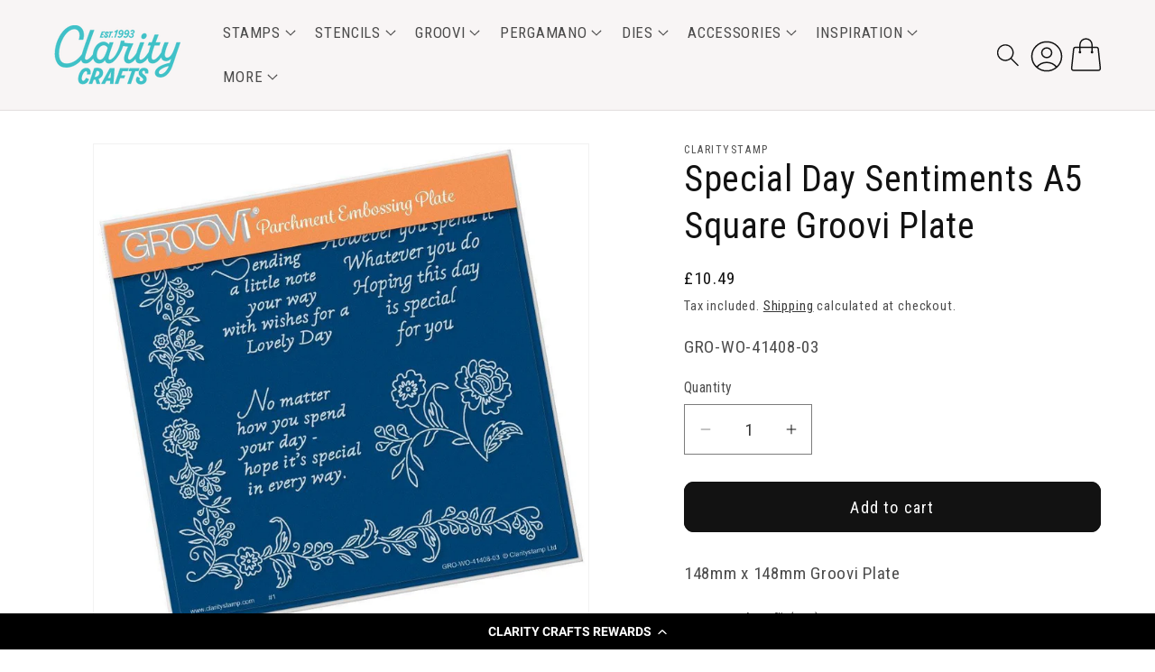

--- FILE ---
content_type: application/javascript; charset=utf-8
request_url: https://cdn-widgetsrepository.yotpo.com/v1/loader/2VEIdGmyuOEOPXSgFpx7Ww
body_size: 19902
content:

if (typeof (window) !== 'undefined' && window.performance && window.performance.mark) {
  window.performance.mark('yotpo:loader:loaded');
}
var yotpoWidgetsContainer = yotpoWidgetsContainer || { guids: {} };
(function(){
    var guid = "2VEIdGmyuOEOPXSgFpx7Ww";
    var loader = {
        loadDep: function (link, onLoad, strategy) {
            var script = document.createElement('script');
            script.onload = onLoad || function(){};
            script.src = link;
            if (strategy === 'defer') {
                script.defer = true;
            } else if (strategy === 'async') {
                script.async = true;
            }
            script.setAttribute("type", "text/javascript");
            script.setAttribute("charset", "utf-8");
            document.head.appendChild(script);
        },
        config: {
            data: {
                guid: guid
            },
            widgets: {
            
                "785654": {
                    instanceId: "785654",
                    instanceVersionId: "421922965",
                    templateAssetUrl: "https://cdn-widgetsrepository.yotpo.com/widget-assets/widget-checkout-redemptions/app.v0.8.4-7380.js",
                    cssOverrideAssetUrl: "",
                    customizationCssUrl: "",
                    customizations: {
                      "apply-button-color": "rgba(255,185,142,1)",
                      "apply-button-text": "Apply",
                      "apply-button-text-color": "rgba(0,0,0,1)",
                      "apply-button-type": "filled_capsule",
                      "base-color": "#000000",
                      "cart-amount-below-min-background-color": "#fff",
                      "cart-amount-below-min-font-size": "14",
                      "cart-amount-below-min-text": "Use your points on purchases of {{cart_minimum_amount}} or more. Add another {{cart_missing_amount}} to your cart to use your points!",
                      "cart-amount-below-min-text-color": "#050f50",
                      "dropdown-border-color": "rgba(0,0,0,1)",
                      "dropdown-border-radius": "2px",
                      "dropdown-text": "Choose reward",
                      "headline-color": "rgba(0,0,0,1)",
                      "headline-font-size": "14",
                      "headline-text": "YOU HAVE {{current_point_balance}} POINTS",
                      "not-enough-points-text": "You don't have enough points to redeem just yet",
                      "primary-font-name-and-url": "Montserrat@600|https://cdn-widgetsrepository.yotpo.com/web-fonts/css/montserrat/v1/montserrat_600.css",
                      "redemption-882589-cart-greater-than-cents": "",
                      "redemption-882589-cost-in-points": "100",
                      "redemption-882589-cost-text": "100 points",
                      "redemption-882589-currency-symbol": "£",
                      "redemption-882589-discount-amount-cents": "500",
                      "redemption-882589-discount-type": "fixed_amount",
                      "redemption-882589-name": "£5 off",
                      "redemption-882589-subunit-to-unit": "100",
                      "redemption-882589-type": "Coupon",
                      "redemption-882589-unrendered-name": "£5 off",
                      "secondary-font-name-and-url": "Open Sans@400|https://cdn-widgetsrepository.yotpo.com/web-fonts/css/open_sans/v1/open_sans_400.css",
                      "selected-redemption-options": [
                        "882589"
                      ],
                      "shopify-expand-order-section": "true"
                    },
                    staticContent: {
                      "cssEditorEnabled": true,
                      "currency": "GBP",
                      "isHidden": false,
                      "isMultiCurrencyEnabled": false,
                      "merchantId": "197006",
                      "platformName": "shopify",
                      "storeId": "rZPhbwaDfo7DZcV6qLm1b3mp6Ys61grPSdLVgr1H"
                    },
                    className: "CheckoutRedemptionsWidget",
                    dependencyGroupId: null
                },
            
                "785633": {
                    instanceId: "785633",
                    instanceVersionId: "436511252",
                    templateAssetUrl: "https://cdn-widgetsrepository.yotpo.com/widget-assets/widget-my-rewards/app.v1.4.17-7427.js",
                    cssOverrideAssetUrl: "",
                    customizationCssUrl: "",
                    customizations: {
                      "headline-font-size": 36,
                      "layout-add-background": "true",
                      "layout-background-color": "rgba(0,0,0,0)",
                      "logged-in-description-color": "#0F8383",
                      "logged-in-description-font-size": "22",
                      "logged-in-description-text": "{{current_point_balance}} points",
                      "logged-in-description-tier-status-text": "{{current_vip_tier_name}} tier",
                      "logged-in-headline-color": "#000000",
                      "logged-in-headline-font-size": 36,
                      "logged-in-headline-text": "Hi {{first_name}}!",
                      "logged-in-primary-button-cta-type": "redemptionWidget",
                      "logged-in-primary-button-text": "Redeem points",
                      "logged-in-secondary-button-text": "Rewards history",
                      "logged-out-headline-color": "#000000",
                      "logged-out-headline-font-size": 36,
                      "logged-out-headline-text": "How it Works",
                      "logged-out-selected-step-name": "step_1",
                      "primary-button-background-color": "#000000",
                      "primary-button-text-color": "#FFFFFF",
                      "primary-button-type": "rounded_filled_rectangle",
                      "primary-font-name-and-url": "Roboto@700|https://cdn-widgetsrepository.yotpo.com/web-fonts/css/roboto/v1/roboto_700.css",
                      "reward-step-1-displayname": "Step 1",
                      "reward-step-1-settings-description": "Create an account and\nearn 50 points.",
                      "reward-step-1-settings-description-color": "rgba(0,0,0,1)",
                      "reward-step-1-settings-description-font-size": "16",
                      "reward-step-1-settings-icon": "default",
                      "reward-step-1-settings-icon-color": "rgba(255,185,142,1)",
                      "reward-step-1-settings-title": "Sign up",
                      "reward-step-1-settings-title-color": "#000000",
                      "reward-step-1-settings-title-font-size": "20",
                      "reward-step-2-displayname": "Step 2",
                      "reward-step-2-settings-description": "Earn points every time\nyou shop.",
                      "reward-step-2-settings-description-color": "rgba(0,0,0,1)",
                      "reward-step-2-settings-description-font-size": "16",
                      "reward-step-2-settings-icon": "default",
                      "reward-step-2-settings-icon-color": "rgba(255,185,142,1)",
                      "reward-step-2-settings-title": "Earn points",
                      "reward-step-2-settings-title-color": "#000000",
                      "reward-step-2-settings-title-font-size": "20",
                      "reward-step-3-displayname": "Step 3",
                      "reward-step-3-settings-description": "Redeem points for\nexclusive rewards.",
                      "reward-step-3-settings-description-color": "rgba(0,0,0,1)",
                      "reward-step-3-settings-description-font-size": "16",
                      "reward-step-3-settings-icon": "default",
                      "reward-step-3-settings-icon-color": "rgba(255,185,142,1)",
                      "reward-step-3-settings-title": "Redeem points",
                      "reward-step-3-settings-title-color": "#000000",
                      "reward-step-3-settings-title-font-size": "20",
                      "rewards-history-approved-text": "Approved",
                      "rewards-history-background-color": "rgba(0,0,0,0.79)",
                      "rewards-history-headline-color": "#000000",
                      "rewards-history-headline-font-size": "26",
                      "rewards-history-headline-text": "Rewards History",
                      "rewards-history-pending-text": "Pending",
                      "rewards-history-refunded-text": "Refunded",
                      "rewards-history-reversed-text": "Reversed",
                      "rewards-history-table-action-col-text": "Action",
                      "rewards-history-table-date-col-text": "Date",
                      "rewards-history-table-expiration-col-text": "Points expire on",
                      "rewards-history-table-points-col-text": "Points",
                      "rewards-history-table-status-col-text": "Status",
                      "rewards-history-table-store-col-text": "Store",
                      "secondary-button-background-color": "#000000",
                      "secondary-button-text-color": "#000000",
                      "secondary-button-type": "rounded_rectangle",
                      "secondary-font-name-and-url": "Roboto@400|https://cdn-widgetsrepository.yotpo.com/web-fonts/css/roboto/v1/roboto_400.css",
                      "show-logged-in-description-points-balance": true,
                      "show-logged-in-description-tier-status": false,
                      "view-grid-points-column-color": "#0F8383",
                      "view-grid-rectangular-background-color": "#F6F1EE",
                      "view-grid-type": "border"
                    },
                    staticContent: {
                      "cssEditorEnabled": true,
                      "currency": "GBP",
                      "isHidden": false,
                      "isMultiCurrencyEnabled": false,
                      "isMultiStoreMerchant": false,
                      "isVipTiersEnabled": false,
                      "merchantId": "197006",
                      "platformName": "shopify",
                      "storeId": "rZPhbwaDfo7DZcV6qLm1b3mp6Ys61grPSdLVgr1H"
                    },
                    className: "MyRewardsWidget",
                    dependencyGroupId: 2
                },
            
                "785632": {
                    instanceId: "785632",
                    instanceVersionId: "436511253",
                    templateAssetUrl: "https://cdn-widgetsrepository.yotpo.com/widget-assets/widget-loyalty-campaigns/app.v1.2.14-7418.js",
                    cssOverrideAssetUrl: "",
                    customizationCssUrl: "",
                    customizations: {
                      "campaign-description-font-color": "#6C6C6C",
                      "campaign-description-size": "16px",
                      "campaign-item-1486364-background-color": "transparent",
                      "campaign-item-1486364-background-image-color-overlay": "rgba(0, 0, 0, .4)",
                      "campaign-item-1486364-background-type": "color",
                      "campaign-item-1486364-border-color": "rgba(255,185,142,1)",
                      "campaign-item-1486364-description-font-color": "rgba(0,0,0,1)",
                      "campaign-item-1486364-description-font-size": "16",
                      "campaign-item-1486364-exclude_audience_ids": null,
                      "campaign-item-1486364-exclude_audience_names": [],
                      "campaign-item-1486364-hover-view-tile-message": "Earn 1 point for every $1 spent",
                      "campaign-item-1486364-icon-color": "rgba(255,185,142,1)",
                      "campaign-item-1486364-icon-type": "customIcon",
                      "campaign-item-1486364-icon-url": "https://cdn-widget-assets.yotpo.com/static_assets/2VEIdGmyuOEOPXSgFpx7Ww/images/image_2024_06_30_18_46_38_647",
                      "campaign-item-1486364-include_audience_ids": "1",
                      "campaign-item-1486364-include_audience_names": [
                        "All customers"
                      ],
                      "campaign-item-1486364-special-reward-enabled": "false",
                      "campaign-item-1486364-special-reward-headline-background-color": "#D2E3E3",
                      "campaign-item-1486364-special-reward-headline-text": "Just for you!",
                      "campaign-item-1486364-special-reward-headline-title-font-color": "#000000",
                      "campaign-item-1486364-special-reward-headline-title-font-size": "12",
                      "campaign-item-1486364-special-reward-tile-border-color": "#000000",
                      "campaign-item-1486364-tile-description": "Make a purchase",
                      "campaign-item-1486364-tile-reward": "1 point for every £1 spent",
                      "campaign-item-1486364-title-font-color": "#000000",
                      "campaign-item-1486364-title-font-size": "18",
                      "campaign-item-1486364-type": "PointsForPurchasesCampaign",
                      "campaign-item-1486365-background-color": "transparent",
                      "campaign-item-1486365-background-image-color-overlay": "rgba(0, 0, 0, .4)",
                      "campaign-item-1486365-background-type": "color",
                      "campaign-item-1486365-border-color": "rgba(255,185,142,1)",
                      "campaign-item-1486365-description-font-color": "rgba(0,0,0,1)",
                      "campaign-item-1486365-description-font-size": "16",
                      "campaign-item-1486365-exclude_audience_ids": null,
                      "campaign-item-1486365-exclude_audience_names": [],
                      "campaign-item-1486365-hover-view-tile-message": "Earn 50 points when you join our rewards program",
                      "campaign-item-1486365-icon-color": "rgba(255,185,142,1)",
                      "campaign-item-1486365-icon-type": "customIcon",
                      "campaign-item-1486365-icon-url": "https://cdn-widget-assets.yotpo.com/static_assets/2VEIdGmyuOEOPXSgFpx7Ww/images/image_2024_06_30_18_43_18_349",
                      "campaign-item-1486365-include_audience_ids": "1",
                      "campaign-item-1486365-include_audience_names": [
                        "All customers"
                      ],
                      "campaign-item-1486365-special-reward-enabled": "false",
                      "campaign-item-1486365-special-reward-headline-background-color": "#D2E3E3",
                      "campaign-item-1486365-special-reward-headline-text": "Just for you!",
                      "campaign-item-1486365-special-reward-headline-title-font-color": "#000000",
                      "campaign-item-1486365-special-reward-headline-title-font-size": "12",
                      "campaign-item-1486365-special-reward-tile-border-color": "#000000",
                      "campaign-item-1486365-tile-description": "Join our program",
                      "campaign-item-1486365-tile-reward": "50 points",
                      "campaign-item-1486365-title-font-color": "#000000",
                      "campaign-item-1486365-title-font-size": "18",
                      "campaign-item-1486365-type": "CreateAccountCampaign",
                      "campaign-item-1486387-action-tile-action-text": "Follow ",
                      "campaign-item-1486387-action-tile-title": "Earn 10 points when you follow us on Instagram",
                      "campaign-item-1486387-background-color": "transparent",
                      "campaign-item-1486387-background-image-color-overlay": "rgba(0, 0, 0, .4)",
                      "campaign-item-1486387-background-type": "color",
                      "campaign-item-1486387-border-color": "rgba(255,185,142,1)",
                      "campaign-item-1486387-description-font-color": "rgba(0,0,0,1)",
                      "campaign-item-1486387-description-font-size": "16",
                      "campaign-item-1486387-exclude_audience_ids": null,
                      "campaign-item-1486387-exclude_audience_names": [],
                      "campaign-item-1486387-icon-color": "rgba(255,185,142,1)",
                      "campaign-item-1486387-icon-type": "customIcon",
                      "campaign-item-1486387-icon-url": "https://cdn-widget-assets.yotpo.com/static_assets/2VEIdGmyuOEOPXSgFpx7Ww/images/image_2024_06_30_17_15_02_967",
                      "campaign-item-1486387-include_audience_ids": "1",
                      "campaign-item-1486387-include_audience_names": [
                        "All customers"
                      ],
                      "campaign-item-1486387-special-reward-enabled": "false",
                      "campaign-item-1486387-special-reward-headline-background-color": "#D2E3E3",
                      "campaign-item-1486387-special-reward-headline-text": "Just for you!",
                      "campaign-item-1486387-special-reward-headline-title-font-color": "#000000",
                      "campaign-item-1486387-special-reward-headline-title-font-size": "12",
                      "campaign-item-1486387-special-reward-tile-border-color": "#000000",
                      "campaign-item-1486387-tile-description": "Follow us on Instagram",
                      "campaign-item-1486387-tile-reward": "10 points",
                      "campaign-item-1486387-title-font-color": "#000000",
                      "campaign-item-1486387-title-font-size": "18",
                      "campaign-item-1486387-type": "InstagramFollowCampaign",
                      "campaign-item-1486388-action-tile-ask-year": "true",
                      "campaign-item-1486388-action-tile-birthday-required-field-message": "This field is required",
                      "campaign-item-1486388-action-tile-birthday-thank-you-message": "Thanks! We're looking forward to helping you celebrate :)",
                      "campaign-item-1486388-action-tile-european-date-format": "true",
                      "campaign-item-1486388-action-tile-message-text": "If your birthday is within the next 30 days, your reward will be granted in delay, up to 30 days.",
                      "campaign-item-1486388-action-tile-month-names": "January,February,March,April,May,June,July,August,September,October,November,December",
                      "campaign-item-1486388-action-tile-title": "Earn 100 points on your birthday",
                      "campaign-item-1486388-background-color": "transparent",
                      "campaign-item-1486388-background-image-color-overlay": "rgba(0, 0, 0, .4)",
                      "campaign-item-1486388-background-type": "color",
                      "campaign-item-1486388-border-color": "rgba(255,185,142,1)",
                      "campaign-item-1486388-description-font-color": "rgba(0,0,0,1)",
                      "campaign-item-1486388-description-font-size": "16",
                      "campaign-item-1486388-exclude_audience_ids": null,
                      "campaign-item-1486388-exclude_audience_names": [],
                      "campaign-item-1486388-icon-color": "rgba(255,185,142,1)",
                      "campaign-item-1486388-icon-type": "customIcon",
                      "campaign-item-1486388-icon-url": "https://cdn-widget-assets.yotpo.com/static_assets/2VEIdGmyuOEOPXSgFpx7Ww/images/image_2024_06_30_18_39_10_256",
                      "campaign-item-1486388-include_audience_ids": "1",
                      "campaign-item-1486388-include_audience_names": [
                        "All customers"
                      ],
                      "campaign-item-1486388-special-reward-enabled": "false",
                      "campaign-item-1486388-special-reward-headline-background-color": "#D2E3E3",
                      "campaign-item-1486388-special-reward-headline-text": "Just for you!",
                      "campaign-item-1486388-special-reward-headline-title-font-color": "#000000",
                      "campaign-item-1486388-special-reward-headline-title-font-size": "12",
                      "campaign-item-1486388-special-reward-tile-border-color": "#000000",
                      "campaign-item-1486388-tile-description": "Birthday reward",
                      "campaign-item-1486388-tile-reward": "100 points",
                      "campaign-item-1486388-title-font-color": "#000000",
                      "campaign-item-1486388-title-font-size": "18",
                      "campaign-item-1486388-type": "BirthdayCampaign",
                      "campaign-title-font-color": "#000000",
                      "campaign-title-size": "20px",
                      "completed-tile-headline": "Completed",
                      "completed-tile-message": "You've already used this option",
                      "container-headline": "Ways to Earn",
                      "general-hover-tile-button-color": "rgba(230,241,242,1)",
                      "general-hover-tile-button-text-color": "rgba(0,0,0,1)",
                      "general-hover-tile-button-type": "filled_capsule",
                      "general-hover-tile-color-overlay": "rgba(255,185,142,1)",
                      "general-hover-tile-text-color": "rgba(255,255,255,1)",
                      "headline-font-color": "#000000",
                      "headline-font-size": 36,
                      "layout-background-color": "#FFFFFF",
                      "layout-background-enabled": "true",
                      "logged-in-non-member-link-destination": "banner_section",
                      "logged-out-is-redirect-after-login-to-current-page": "true",
                      "logged-out-message": "Already a member?",
                      "logged-out-sign-in-text": "Log in",
                      "logged-out-sign-up-text": "Sign up",
                      "main-text-font-name-and-url": "Roboto@700|https://cdn-widgetsrepository.yotpo.com/web-fonts/css/roboto/v1/roboto_700.css",
                      "secondary-text-font-name-and-url": "Roboto@400|https://cdn-widgetsrepository.yotpo.com/web-fonts/css/roboto/v1/roboto_400.css",
                      "selected-audiences": "1",
                      "selected-extensions": [
                        "1486364",
                        "1486365",
                        "1486387",
                        "1486388"
                      ],
                      "special-reward-enabled": "false",
                      "special-reward-headline-background-color": "#D2E3E3",
                      "special-reward-headline-text": "Special for you",
                      "special-reward-headline-title-font-color": "#000000",
                      "special-reward-headline-title-font-size": "12",
                      "special-reward-tile-border-color": "#000000",
                      "tile-border-color": "#BCBCBC",
                      "tile-spacing-type": "small",
                      "tiles-background-color": "#FFFFFF",
                      "time-between-rewards-days": "You'll be eligible again in *|days|* days",
                      "time-between-rewards-hours": "You'll be eligible again in *|hours|* hours"
                    },
                    staticContent: {
                      "companyName": "Claritystamp",
                      "cssEditorEnabled": true,
                      "currency": "GBP",
                      "facebookAppId": "1647129615540489",
                      "isHidden": false,
                      "isMultiCurrencyEnabled": false,
                      "isSegmentationsPickerEnabled": true,
                      "isShopifyNewAccountsVersion": false,
                      "merchantId": "197006",
                      "platformName": "shopify",
                      "storeAccountLoginUrl": "//clarity-test-site-01.myshopify.com/account/login",
                      "storeAccountRegistrationUrl": "//clarity-test-site-01.myshopify.com/account/register",
                      "storeId": "rZPhbwaDfo7DZcV6qLm1b3mp6Ys61grPSdLVgr1H"
                    },
                    className: "CampaignWidget",
                    dependencyGroupId: 2
                },
            
                "785631": {
                    instanceId: "785631",
                    instanceVersionId: "436511254",
                    templateAssetUrl: "https://cdn-widgetsrepository.yotpo.com/widget-assets/widget-hero-section/app.v1.8.0-7422.js",
                    cssOverrideAssetUrl: "",
                    customizationCssUrl: "",
                    customizations: {
                      "background-image-url": "https://cdn-widget-assets.yotpo.com/static_assets/2VEIdGmyuOEOPXSgFpx7Ww/images/image_2024_06_30_21_29_06_651",
                      "description-color": "#000000",
                      "description-font-size": "16",
                      "description-text-logged-in": "Clarity Rewards is a free reward points program for all customers, you'll earn points to put towards exclusive rewards every time you shop.",
                      "description-text-logged-out": "'Log In' with your account or 'Create Account', and you'll earn points to put towards exclusive rewards every time you shop.",
                      "headline-color": "#000000",
                      "headline-font-size": 36,
                      "headline-text-logged-in": "Welcome to Clarity Rewards",
                      "headline-text-logged-in-non-member": "You’re a step away from rewards!",
                      "headline-text-logged-in-subtitle-text-non-member": "Join our rewards program and earn points and exclusive rewards every time you shop.",
                      "headline-text-logged-out": "Earn Clarity Rewards",
                      "login-button-color": "rgba(77,188,197,1)",
                      "login-button-text": "LOG IN",
                      "login-button-text-color": "rgba(77,188,197,1)",
                      "login-button-type": "capsule_outline",
                      "member-optin-disclaimer": "To customize the disclaimer and button asking non-members to join your program, go to \u003cb\u003ePage Settings.\u003c/b\u003e",
                      "mobile-background-image-url": "https://cdn-widget-assets.yotpo.com/static_assets/2VEIdGmyuOEOPXSgFpx7Ww/images/image_2024_06_30_21_41_58_464",
                      "mode-is-page-settings": false,
                      "primary-font-name-and-url": "Roboto@700|https://cdn-widgetsrepository.yotpo.com/web-fonts/css/roboto/v1/roboto_700.css",
                      "register-button-color": "rgba(77,188,197,1)",
                      "register-button-text": "Create Account",
                      "register-button-text-color": "#ffffff",
                      "register-button-type": "filled_capsule",
                      "reward-opt-in-join-now-button-label": "Complete program signup",
                      "rewards-disclaimer-text": "I agree to the program’s [terms](http://example.net/terms) and [privacy policy](http://example.net/privacy-policy)",
                      "rewards-disclaimer-text-color": "#00000",
                      "rewards-disclaimer-text-size": "12px",
                      "rewards-disclaimer-type": "no-disclaimer",
                      "secondary-font-name-and-url": "Roboto@400|https://cdn-widgetsrepository.yotpo.com/web-fonts/css/roboto/v1/roboto_400.css",
                      "text-background-color": "rgba(230,241,242,1)",
                      "text-background-show-on-desktop": true,
                      "text-background-show-on-mobile": true,
                      "view-layout": "left-layout"
                    },
                    staticContent: {
                      "cssEditorEnabled": true,
                      "isHidden": false,
                      "isShopifyNewAccountsVersion": false,
                      "merchantId": "197006",
                      "platformName": "shopify",
                      "storeId": "rZPhbwaDfo7DZcV6qLm1b3mp6Ys61grPSdLVgr1H",
                      "storeLoginUrl": "//clarity-test-site-01.myshopify.com/account/login",
                      "storeRegistrationUrl": "//clarity-test-site-01.myshopify.com/account/register"
                    },
                    className: "HeroSectionWidget",
                    dependencyGroupId: 2
                },
            
                "785630": {
                    instanceId: "785630",
                    instanceVersionId: "356810090",
                    templateAssetUrl: "https://cdn-widgetsrepository.yotpo.com/widget-assets/widget-referral-widget/app.v2.5.19-7355.js",
                    cssOverrideAssetUrl: "",
                    customizationCssUrl: "",
                    customizations: {
                      "background-color": "#F6F1EE",
                      "background-image-url": "https://cdn-widget-assets.yotpo.com/static_assets/2VEIdGmyuOEOPXSgFpx7Ww/images/image_2024_06_26_14_27_58_781",
                      "customer-email-view-button-text": "Next",
                      "customer-email-view-description": "Give your friends $10 off their first order of $5, and get 500 points for each successful referral.",
                      "customer-email-view-header": "Refer a Friend",
                      "customer-email-view-input-placeholder": "Your email address",
                      "customer-email-view-title": "GIVE $10, GET 500 POINTS",
                      "customer-name-view-input-placeholder": "Your first name",
                      "default-toggle": true,
                      "description-color": "rgba(0,0,0,1)",
                      "description-font-size": "16px",
                      "final-view-button-text": "REFER MORE FRIENDS",
                      "final-view-description": "Remind your friends to check their email",
                      "final-view-error-description": "We were unable to share the referral link. Go back to the previous step to try again.",
                      "final-view-error-text": "GO BACK",
                      "final-view-error-title": "Something went wrong",
                      "final-view-title": "THANKS FOR REFERRING",
                      "fonts-primary-font-name-and-url": "Poppins@600|https://cdn-widgetsrepository.yotpo.com/web-fonts/css/poppins/v1/poppins_600.css",
                      "fonts-secondary-font-name-and-url": "Poppins@400|https://cdn-widgetsrepository.yotpo.com/web-fonts/css/poppins/v1/poppins_400.css",
                      "header-color": "#000000",
                      "header-font-size": "16px",
                      "headline-font-size": 36,
                      "main-share-option-desktop": "main_share_email",
                      "main-share-option-mobile": "main_share_sms",
                      "next-button-background-color": "rgba(255,185,142,1)",
                      "next-button-font-size": "16px",
                      "next-button-size": "standard",
                      "next-button-text-color": "#FFFFFF",
                      "next-button-type": "filled_capsule",
                      "referral-history-completed-points-text": "{{points}} POINTS",
                      "referral-history-completed-status-type": "text",
                      "referral-history-confirmed-status": "Completed",
                      "referral-history-pending-status": "Pending",
                      "referral-history-redeem-text": "You can redeem your points for a reward, or apply your reward code at checkout.",
                      "referral-history-sumup-line-points-text": "{{points}} POINTS",
                      "referral-history-sumup-line-text": "Your Rewards",
                      "referral-views-button-text": "Next",
                      "referral-views-copy-link-button-text": "Copy link",
                      "referral-views-description": "Give your friends $10 off their first order of $5, and get 500 points for each successful referral.",
                      "referral-views-email-share-body": "How does a discount off your first order at {{company_name}} sound? Use the link below and once you've shopped, I'll get a reward too.\n{{referral_link}}",
                      "referral-views-email-share-subject": "Discount to a Store You'll Love!",
                      "referral-views-email-share-type": "marketing_email",
                      "referral-views-friends-input-placeholder": "Friend’s email address",
                      "referral-views-header": "Refer a Friend",
                      "referral-views-personal-email-button-text": "Share via email",
                      "referral-views-sms-button-text": "Share via SMS",
                      "referral-views-title": "GIVE $10, GET 500 POINTS",
                      "referral-views-whatsapp-button-text": "Share via WhatsApp",
                      "share-allow-copy-link": true,
                      "share-allow-email": true,
                      "share-allow-facebook": true,
                      "share-allow-sms": true,
                      "share-allow-twitter": true,
                      "share-allow-whatsapp": true,
                      "share-facebook-header": "Get a discount and shop today!",
                      "share-facebook-image-url": "",
                      "share-icons-color": "black",
                      "share-settings-copyLink": true,
                      "share-settings-default-checkbox": true,
                      "share-settings-default-mobile-checkbox": true,
                      "share-settings-email": true,
                      "share-settings-facebook": true,
                      "share-settings-fbMessenger": true,
                      "share-settings-mobile-copyLink": true,
                      "share-settings-mobile-email": true,
                      "share-settings-mobile-facebook": true,
                      "share-settings-mobile-fbMessenger": true,
                      "share-settings-mobile-sms": true,
                      "share-settings-mobile-twitter": true,
                      "share-settings-mobile-whatsapp": true,
                      "share-settings-twitter": true,
                      "share-settings-whatsapp": true,
                      "share-sms-message": "I love {{company_name}}! Shop using my link to get a discount {{referral_link}}",
                      "share-twitter-message": "These guys are great! Get a discount using my link: ",
                      "share-whatsapp-message": "I love {{company_name}}! Shop using my link to get a discount {{referral_link}}",
                      "tab-size": "small",
                      "tab-type": "lower_line",
                      "tab-view-primary-tab-text": "Refer a Friend",
                      "tab-view-secondary-tab-text": "Your Referrals",
                      "tile-color": "rgba(230,241,242,1)",
                      "title-color": "#000000",
                      "title-font-size": 36,
                      "view-exit-intent-enabled": false,
                      "view-exit-intent-mobile-timeout-ms": 10000,
                      "view-is-popup": false,
                      "view-layout": "left",
                      "view-popup-delay-ms": 0,
                      "view-show-customer-name": "false",
                      "view-show-popup-on-exit": false,
                      "view-show-referral-history": false,
                      "view-table-rectangular-dark-pending-color": "rgba( 0, 0, 0, 0.6 )",
                      "view-table-rectangular-light-pending-color": "#FFFFFF",
                      "view-table-selected-color": "#0F8383",
                      "view-table-theme": "dark",
                      "view-table-type": "lines",
                      "wadmin-text-and-share-choose-sreen": "step_1"
                    },
                    staticContent: {
                      "companyName": "Claritystamp",
                      "cssEditorEnabled": true,
                      "currency": "GBP",
                      "hasPrimaryFontsFeature": true,
                      "isHidden": false,
                      "isMultiCurrencyEnabled": false,
                      "merchantId": "197006",
                      "migrateTabColorToBackground": true,
                      "platformName": "shopify",
                      "referralHistoryEnabled": true,
                      "referralHost": "http://rwrd.io"
                    },
                    className: "ReferralWidget",
                    dependencyGroupId: 2
                },
            
                "785629": {
                    instanceId: "785629",
                    instanceVersionId: "433280475",
                    templateAssetUrl: "https://cdn-widgetsrepository.yotpo.com/widget-assets/widget-coupons-redemption/app.v1.1.27-7423.js",
                    cssOverrideAssetUrl: "",
                    customizationCssUrl: "",
                    customizations: {
                      "confirmation-step-cancel-option": "No",
                      "confirmation-step-confirm-option": "Yes",
                      "confirmation-step-title": "Are you sure?",
                      "coupon-background-type": "no-background",
                      "coupon-code-copied-message-body": "Thank you for redeeming your points. Please paste the code at checkout",
                      "coupon-code-copied-message-color": "#707997",
                      "coupon-code-copied-message-title": "",
                      "coupons-redemption-description": "Redeeming your points is easy! Just click Redeem my points, and select an eligible reward.",
                      "coupons-redemption-headline": "How to Use Your Points",
                      "coupons-redemption-rule": "100 points equals $1",
                      "description-color": "#6C6C6C",
                      "description-font-size": "16",
                      "discount-bigger-than-subscription-cost-text": "Your next subscription is lower than the redemption amount",
                      "donate-button-text": "Donate",
                      "donation-success-message-body": "Thank you for donating ${{donation_amount}} to {{company_name}}",
                      "donation-success-message-color": "#707997",
                      "donation-success-message-title": "Success",
                      "error-message-color": "#f04860",
                      "error-message-title": "",
                      "headline-color": "#000000",
                      "headline-font-size": "26",
                      "layout-background-color": "#F6F1EE",
                      "login-button-color": "#0F8383",
                      "login-button-text": "Redeem my points",
                      "login-button-text-color": "white",
                      "login-button-type": "rounded_filled_rectangle",
                      "message-font-size": "14",
                      "missing-points-amount-text": "You don't have enough points to redeem",
                      "next-subscription-headline-text": "NEXT ORDER",
                      "next-subscription-subtitle-text": "{{product_name}} {{next_order_amount}}",
                      "no-subscription-subtitle-text": "No ongoing subscriptions",
                      "point-balance-text": "You have {{current_point_balance}} points",
                      "points-balance-color": "#000000",
                      "points-balance-font-size": "16",
                      "points-balance-number-color": "#0F8383",
                      "primary-font-name-and-url": "Poppins@600|https://fonts.googleapis.com/css?family=Poppins:600\u0026display=swap",
                      "redeem-button-color": "#0F8383",
                      "redeem-button-text": "Redeem",
                      "redeem-button-text-color": "#FFFFFF",
                      "redeem-button-type": "rounded_filled_rectangle",
                      "redeem-frame-color": "#BCBCBC",
                      "rule-color": "#000000",
                      "rule-dots-color": "#6C6C6C",
                      "rule-font-size": "16",
                      "secondary-font-name-and-url": "Poppins@400|https://fonts.googleapis.com/css?family=Poppins:400\u0026display=swap",
                      "selected-extensions": [],
                      "selected-redemptions-modes": "regular",
                      "subscription-coupon-applied-message-body": "The discount was applied to your upcoming subscription order. You’ll be able to get another discount once the next order is processed.",
                      "subscription-coupon-applied-message-color": "#707997",
                      "subscription-coupon-applied-message-title": "",
                      "subscription-divider-color": "#c2cdf4",
                      "subscription-headline-color": "#666d8b",
                      "subscription-headline-font-size": "14",
                      "subscription-points-headline-text": "YOUR POINT BALANCE",
                      "subscription-points-subtitle-text": "{{current_point_balance}} Points",
                      "subscription-redemptions-description": "Choose a discount option that will automatically apply to your next subscription order.",
                      "subscription-redemptions-headline": "Redeem for Subscription Discount",
                      "subscription-subtitle-color": "#768cdc",
                      "subscription-subtitle-font-size": "20",
                      "view-layout": "full-layout"
                    },
                    staticContent: {
                      "cssEditorEnabled": true,
                      "currency": "GBP",
                      "isHidden": false,
                      "isMultiCurrencyEnabled": false,
                      "isShopifyNewAccountsVersion": false,
                      "merchantId": "197006",
                      "platformName": "shopify",
                      "storeId": "rZPhbwaDfo7DZcV6qLm1b3mp6Ys61grPSdLVgr1H",
                      "storeLoginUrl": "/account/login",
                      "subunitsPerUnit": 100
                    },
                    className: "CouponsRedemptionWidget",
                    dependencyGroupId: 2
                },
            
                "785628": {
                    instanceId: "785628",
                    instanceVersionId: "436511251",
                    templateAssetUrl: "https://cdn-widgetsrepository.yotpo.com/widget-assets/widget-visual-redemption/app.v1.1.5-7351.js",
                    cssOverrideAssetUrl: "",
                    customizationCssUrl: "",
                    customizations: {
                      "description-color": "rgba(0,0,0,1)",
                      "description-font-size": "16",
                      "headline-color": "rgba(0,0,0,1)",
                      "headline-font-size": 36,
                      "layout-add-background": "true",
                      "layout-background-color": "rgba(0,0,0,0)",
                      "primary-font-name-and-url": "Roboto@700|https://cdn-widgetsrepository.yotpo.com/web-fonts/css/roboto/v1/roboto_700.css",
                      "redemption-1-displayname": "Tile 1",
                      "redemption-1-settings-cost": "300 points",
                      "redemption-1-settings-cost-color": "rgba(0,0,0,1)",
                      "redemption-1-settings-cost-font-size": "16",
                      "redemption-1-settings-frame-color": "rgba(255,185,142,1)",
                      "redemption-1-settings-reward": "£5 off",
                      "redemption-1-settings-reward-color": "#000000",
                      "redemption-1-settings-reward-font-size": "20",
                      "redemption-2-displayname": "Tile 2",
                      "redemption-2-settings-cost": "600 points",
                      "redemption-2-settings-cost-color": "rgba(0,0,0,1)",
                      "redemption-2-settings-cost-font-size": "16",
                      "redemption-2-settings-frame-color": "rgba(255,185,142,1)",
                      "redemption-2-settings-reward": "£10 off",
                      "redemption-2-settings-reward-color": "#000000",
                      "redemption-2-settings-reward-font-size": "20",
                      "redemption-3-displayname": "Tile 3",
                      "redemption-3-settings-cost": "900 points",
                      "redemption-3-settings-cost-color": "rgba(0,0,0,1)",
                      "redemption-3-settings-cost-font-size": "16",
                      "redemption-3-settings-frame-color": "rgba(255,185,142,1)",
                      "redemption-3-settings-reward": "£15 off",
                      "redemption-3-settings-reward-color": "#000000",
                      "redemption-3-settings-reward-font-size": "20",
                      "rule-color": "#000000",
                      "rule-dots-color": "rgba(255,185,142,1)",
                      "rule-font-size": "16",
                      "secondary-font-name-and-url": "Roboto@400|https://cdn-widgetsrepository.yotpo.com/web-fonts/css/roboto/v1/roboto_400.css",
                      "selected-extensions": [
                        "1",
                        "2",
                        "3"
                      ],
                      "view-layout": "full-layout",
                      "visual-redemption-description": "Redeeming your points is easy! Just log in, spend over £30 and choose an eligible reward at checkout.",
                      "visual-redemption-headline": "How to Use Your Points",
                      "visual-redemption-rule": "300 points equals £5"
                    },
                    staticContent: {
                      "cssEditorEnabled": true,
                      "currency": "GBP",
                      "isHidden": false,
                      "isMultiCurrencyEnabled": false,
                      "isShopifyNewAccountsVersion": false,
                      "platformName": "shopify",
                      "storeId": "rZPhbwaDfo7DZcV6qLm1b3mp6Ys61grPSdLVgr1H"
                    },
                    className: "VisualRedemptionWidget",
                    dependencyGroupId: 2
                },
            
                "785627": {
                    instanceId: "785627",
                    instanceVersionId: "436511250",
                    templateAssetUrl: "https://cdn-widgetsrepository.yotpo.com/widget-assets/widget-loyalty-page/app.v0.7.1-7312.js",
                    cssOverrideAssetUrl: "",
                    customizationCssUrl: "",
                    customizations: {
                      "headline-color": "#000000",
                      "headline-font-size": 36,
                      "page-background-color": "",
                      "primary-font-name-and-url": "AmericanTypewriter@americantypewriterstd-bold|https://cdn-widgetsrepository.yotpo.com/brandkit/custom-fonts/rZPhbwaDfo7DZcV6qLm1b3mp6Ys61grPSdLVgr1H/americantypewriter/americantypewriterstd-bold-americantypewriterstd-bold.css",
                      "reward-opt-in-join-now-button-label": "Complete program signup",
                      "rewards-disclaimer-text": "I agree to the program’s [terms](http://example.net/terms) and [privacy policy](http://example.net/privacy-policy)",
                      "rewards-disclaimer-text-color": "#00000",
                      "rewards-disclaimer-text-size": "12px",
                      "rewards-disclaimer-type": "no-disclaimer",
                      "secondary-font-name-and-url": "AmericanTypewriter@400|https://cdn-widgetsrepository.yotpo.com/brandkit/custom-fonts/rZPhbwaDfo7DZcV6qLm1b3mp6Ys61grPSdLVgr1H/americantypewriter/americantypewriterstd-cond-400.css",
                      "selected-widgets-ids": [
                        "785631",
                        "785633",
                        "785632",
                        "785628"
                      ],
                      "widget-785628-type": "VisualRedemptionWidget",
                      "widget-785630-type": "ReferralWidget",
                      "widget-785631-type": "HeroSectionWidget",
                      "widget-785632-type": "CampaignWidget",
                      "widget-785633-type": "MyRewardsWidget"
                    },
                    staticContent: {
                      "isHidden": false,
                      "platformName": "shopify",
                      "storeId": "rZPhbwaDfo7DZcV6qLm1b3mp6Ys61grPSdLVgr1H"
                    },
                    className: "LoyaltyPageWidget",
                    dependencyGroupId: null
                },
            
                "785415": {
                    instanceId: "785415",
                    instanceVersionId: "433313261",
                    templateAssetUrl: "https://cdn-widgetsrepository.yotpo.com/widget-assets/widget-vip-tiers/app.v2.4.3-7425.js",
                    cssOverrideAssetUrl: "",
                    customizationCssUrl: "",
                    customizations: {
                      "background-color": "#FFFFFF",
                      "background-enabled": "true",
                      "benefits-font-size": "14px",
                      "benefits-icon-color": "#89BABA",
                      "benefits-icon-type": "default",
                      "benefits-text-color": "#000000",
                      "card-background-border-color": "#BCBCBC",
                      "card-background-color": "#FFFFFF",
                      "card-background-shadow": "false",
                      "card-separator-color": "#BCBCBC",
                      "card-separator-enabled": "false",
                      "current-status-bg-color": "#D2E3E3",
                      "current-status-text-color": "#000000",
                      "current-tier-border-color": "#000000",
                      "grid-lines-color": "#ACB5D4",
                      "headline-font-size": "26px",
                      "headline-text-color": "#000000",
                      "layout": "card",
                      "primary-font-name-and-url": "Poppins@600|https://cdn-widgetsrepository.yotpo.com/web-fonts/css/poppins/v1/poppins_600.css",
                      "progress-bar-current-status": "{{amount_spent}} Spent",
                      "progress-bar-enabled": "false",
                      "progress-bar-headline-font-size": "14px",
                      "progress-bar-primary-color": "#000000",
                      "progress-bar-secondary-color": "#0F8383",
                      "progress-bar-summary-current": "You have {{current_vip_tier_name}} through the next earning period.",
                      "progress-bar-summary-font-size": "14px",
                      "progress-bar-summary-maintain": "Spend {{spend_needed}} by {{tier_expiration_date}} to maintain {{current_vip_tier_name}}",
                      "progress-bar-summary-next": "Spend {{spend_needed}} to unlock {{next_vip_tier_name}}.",
                      "progress-bar-tier-status": "Tier status",
                      "progress-bar-you": "YOU",
                      "secondary-font-name-and-url": "Poppins@400|https://cdn-widgetsrepository.yotpo.com/web-fonts/css/poppins/v1/poppins_400.css",
                      "selected-extensions": [],
                      "show-less-text": "- See less",
                      "show-more-text": "+ See more",
                      "tier-spacing": "small",
                      "widget-headline": "VIPs Earn Even More"
                    },
                    staticContent: {
                      "cssEditorEnabled": true,
                      "currency": "GBP",
                      "isHidden": false,
                      "isMultiCurrencyEnabled": false,
                      "merchantId": "197006",
                      "platformName": "shopify",
                      "storeId": "rZPhbwaDfo7DZcV6qLm1b3mp6Ys61grPSdLVgr1H"
                    },
                    className: "VipTiersWidget",
                    dependencyGroupId: 2
                },
            
                "785341": {
                    instanceId: "785341",
                    instanceVersionId: "433396683",
                    templateAssetUrl: "https://cdn-widgetsrepository.yotpo.com/widget-assets/widget-my-rewards/app.v1.4.17-7427.js",
                    cssOverrideAssetUrl: "",
                    customizationCssUrl: "",
                    customizations: {
                      "layout-background-color": "#F6F1EE",
                      "logged-in-description-color": "#0F8383",
                      "logged-in-description-font-size": "22",
                      "logged-in-description-text": "{{current_point_balance}} points",
                      "logged-in-description-tier-status-text": "{{current_vip_tier_name}} tier",
                      "logged-in-headline-color": "#000000",
                      "logged-in-headline-font-size": "40",
                      "logged-in-headline-text": "Hi {{first_name}}!",
                      "logged-in-primary-button-cta-type": "redemptionWidget",
                      "logged-in-primary-button-text": "Redeem points",
                      "logged-in-secondary-button-text": "Rewards history",
                      "logged-out-headline-color": "#000000",
                      "logged-out-headline-font-size": "26",
                      "logged-out-headline-text": "How it Works",
                      "primary-button-background-color": "#000000",
                      "primary-button-text-color": "#FFFFFF",
                      "primary-button-type": "rounded_filled_rectangle",
                      "primary-font-name-and-url": "Poppins@600|https://cdn-widgetsrepository.yotpo.com/web-fonts/css/poppins/v1/poppins_600.css",
                      "reward-step-1-displayname": "Step 1",
                      "reward-step-1-settings-description": "Create an account and\nearn 100 points.",
                      "reward-step-1-settings-description-color": "#6C6C6C",
                      "reward-step-1-settings-description-font-size": "16",
                      "reward-step-1-settings-icon": "default",
                      "reward-step-1-settings-icon-color": "#000000",
                      "reward-step-1-settings-title": "Sign up",
                      "reward-step-1-settings-title-color": "#000000",
                      "reward-step-1-settings-title-font-size": "20",
                      "reward-step-2-displayname": "Step 2",
                      "reward-step-2-settings-description": "Earn points every time\nyou shop.",
                      "reward-step-2-settings-description-color": "#6C6C6C",
                      "reward-step-2-settings-description-font-size": "16",
                      "reward-step-2-settings-icon": "default",
                      "reward-step-2-settings-icon-color": "#000000",
                      "reward-step-2-settings-title": "Earn points",
                      "reward-step-2-settings-title-color": "#000000",
                      "reward-step-2-settings-title-font-size": "20",
                      "reward-step-3-displayname": "Step 3",
                      "reward-step-3-settings-description": "Redeem points for\nexclusive rewards.",
                      "reward-step-3-settings-description-color": "#6C6C6C",
                      "reward-step-3-settings-description-font-size": "16",
                      "reward-step-3-settings-icon": "default",
                      "reward-step-3-settings-icon-color": "#000000",
                      "reward-step-3-settings-title": "Redeem points",
                      "reward-step-3-settings-title-color": "#000000",
                      "reward-step-3-settings-title-font-size": "20",
                      "rewards-history-approved-text": "Approved",
                      "rewards-history-background-color": "rgba(0,0,0,0.79)",
                      "rewards-history-headline-color": "#000000",
                      "rewards-history-headline-font-size": "26",
                      "rewards-history-headline-text": "Rewards History",
                      "rewards-history-pending-text": "Pending",
                      "rewards-history-refunded-text": "Refunded",
                      "rewards-history-reversed-text": "Reversed",
                      "rewards-history-table-action-col-text": "Action",
                      "rewards-history-table-date-col-text": "Date",
                      "rewards-history-table-expiration-col-text": "Points expire on",
                      "rewards-history-table-points-col-text": "Points",
                      "rewards-history-table-status-col-text": "Status",
                      "rewards-history-table-store-col-text": "Store",
                      "secondary-button-background-color": "#000000",
                      "secondary-button-text-color": "#000000",
                      "secondary-button-type": "rounded_rectangle",
                      "secondary-font-name-and-url": "Poppins@400|https://cdn-widgetsrepository.yotpo.com/web-fonts/css/poppins/v1/poppins_400.css",
                      "show-logged-in-description-points-balance": true,
                      "show-logged-in-description-tier-status": false,
                      "view-grid-points-column-color": "#0F8383",
                      "view-grid-rectangular-background-color": "#F6F1EE",
                      "view-grid-type": "border"
                    },
                    staticContent: {
                      "cssEditorEnabled": false,
                      "currency": "USD",
                      "isHidden": false,
                      "isMultiCurrencyEnabled": false,
                      "isMultiStoreMerchant": false,
                      "isVipTiersEnabled": true,
                      "merchantId": "197006",
                      "platformName": "shopify",
                      "storeId": "rZPhbwaDfo7DZcV6qLm1b3mp6Ys61grPSdLVgr1H"
                    },
                    className: "MyRewardsWidget",
                    dependencyGroupId: 2
                },
            
                "785340": {
                    instanceId: "785340",
                    instanceVersionId: "433279450",
                    templateAssetUrl: "https://cdn-widgetsrepository.yotpo.com/widget-assets/widget-coupons-redemption/app.v1.1.27-7423.js",
                    cssOverrideAssetUrl: "",
                    customizationCssUrl: "",
                    customizations: {
                      "confirmation-step-cancel-option": "No",
                      "confirmation-step-confirm-option": "Yes",
                      "confirmation-step-title": "Are you sure?",
                      "coupon-background-type": "no-background",
                      "coupon-code-copied-message-body": "Thank you for redeeming your points. Please paste the code at checkout",
                      "coupon-code-copied-message-color": "#707997",
                      "coupon-code-copied-message-title": "",
                      "coupons-redemption-description": "Redeeming your points is easy! Just click Redeem my points, and select an eligible reward.",
                      "coupons-redemption-headline": "How to Use Your Points",
                      "coupons-redemption-rule": "100 points equals $1",
                      "description-color": "#6C6C6C",
                      "description-font-size": "16",
                      "discount-bigger-than-subscription-cost-text": "Your next subscription is lower than the redemption amount",
                      "donate-button-text": "Donate",
                      "donation-success-message-body": "Thank you for donating ${{donation_amount}} to {{company_name}}",
                      "donation-success-message-color": "#707997",
                      "donation-success-message-title": "Success",
                      "error-message-color": "#f04860",
                      "error-message-title": "",
                      "headline-color": "#000000",
                      "headline-font-size": "26",
                      "layout-background-color": "#F6F1EE",
                      "login-button-color": "#0F8383",
                      "login-button-text": "Redeem my points",
                      "login-button-text-color": "white",
                      "login-button-type": "rounded_filled_rectangle",
                      "message-font-size": "14",
                      "missing-points-amount-text": "You don't have enough points to redeem",
                      "next-subscription-headline-text": "NEXT ORDER",
                      "next-subscription-subtitle-text": "{{product_name}} {{next_order_amount}}",
                      "no-subscription-subtitle-text": "No ongoing subscriptions",
                      "point-balance-text": "You have {{current_point_balance}} points",
                      "points-balance-color": "#000000",
                      "points-balance-font-size": "16",
                      "points-balance-number-color": "#0F8383",
                      "primary-font-name-and-url": "Poppins@600|https://fonts.googleapis.com/css?family=Poppins:600\u0026display=swap",
                      "redeem-button-color": "#0F8383",
                      "redeem-button-text": "Redeem",
                      "redeem-button-text-color": "#FFFFFF",
                      "redeem-button-type": "rounded_filled_rectangle",
                      "redeem-frame-color": "#BCBCBC",
                      "rule-color": "#000000",
                      "rule-dots-color": "#6C6C6C",
                      "rule-font-size": "16",
                      "secondary-font-name-and-url": "Poppins@400|https://fonts.googleapis.com/css?family=Poppins:400\u0026display=swap",
                      "selected-extensions": [],
                      "selected-redemptions-modes": "regular",
                      "subscription-coupon-applied-message-body": "The discount was applied to your upcoming subscription order. You’ll be able to get another discount once the next order is processed.",
                      "subscription-coupon-applied-message-color": "#707997",
                      "subscription-coupon-applied-message-title": "",
                      "subscription-divider-color": "#c2cdf4",
                      "subscription-headline-color": "#666d8b",
                      "subscription-headline-font-size": "14",
                      "subscription-points-headline-text": "YOUR POINT BALANCE",
                      "subscription-points-subtitle-text": "{{current_point_balance}} Points",
                      "subscription-redemptions-description": "Choose a discount option that will automatically apply to your next subscription order.",
                      "subscription-redemptions-headline": "Redeem for Subscription Discount",
                      "subscription-subtitle-color": "#768cdc",
                      "subscription-subtitle-font-size": "20",
                      "view-layout": "full-layout"
                    },
                    staticContent: {
                      "cssEditorEnabled": false,
                      "currency": "USD",
                      "isHidden": false,
                      "isMultiCurrencyEnabled": false,
                      "isShopifyNewAccountsVersion": false,
                      "merchantId": "197006",
                      "platformName": "shopify",
                      "storeId": "rZPhbwaDfo7DZcV6qLm1b3mp6Ys61grPSdLVgr1H",
                      "storeLoginUrl": "/account/login",
                      "subunitsPerUnit": 100
                    },
                    className: "CouponsRedemptionWidget",
                    dependencyGroupId: 2
                },
            
                "785339": {
                    instanceId: "785339",
                    instanceVersionId: "432539271",
                    templateAssetUrl: "https://cdn-widgetsrepository.yotpo.com/widget-assets/widget-loyalty-campaigns/app.v1.2.14-7418.js",
                    cssOverrideAssetUrl: "",
                    customizationCssUrl: "",
                    customizations: {
                      "campaign-description-font-color": "#6C6C6C",
                      "campaign-description-size": "16px",
                      "campaign-item-1486364-background-color": "transparent",
                      "campaign-item-1486364-background-image-color-overlay": "rgba(0, 0, 0, .4)",
                      "campaign-item-1486364-background-type": "color",
                      "campaign-item-1486364-border-color": "#BCBCBC",
                      "campaign-item-1486364-description-font-color": "#6c6c6c",
                      "campaign-item-1486364-description-font-size": "16",
                      "campaign-item-1486364-exclude_audience_ids": null,
                      "campaign-item-1486364-exclude_audience_names": [],
                      "campaign-item-1486364-hover-view-tile-message": "Earn 1 point for every $1 spent",
                      "campaign-item-1486364-icon-color": "#60a3a3",
                      "campaign-item-1486364-icon-type": "defaultIcon",
                      "campaign-item-1486364-include_audience_ids": "1",
                      "campaign-item-1486364-include_audience_names": [
                        "All customers"
                      ],
                      "campaign-item-1486364-special-reward-enabled": "false",
                      "campaign-item-1486364-special-reward-headline-background-color": "#D2E3E3",
                      "campaign-item-1486364-special-reward-headline-text": "Just for you!",
                      "campaign-item-1486364-special-reward-headline-title-font-color": "#000000",
                      "campaign-item-1486364-special-reward-headline-title-font-size": "12",
                      "campaign-item-1486364-special-reward-tile-border-color": "#000000",
                      "campaign-item-1486364-tile-description": "Make a purchase",
                      "campaign-item-1486364-tile-reward": "1 point for every $1 spent",
                      "campaign-item-1486364-title-font-color": "#000000",
                      "campaign-item-1486364-title-font-size": "18",
                      "campaign-item-1486364-type": "PointsForPurchasesCampaign",
                      "campaign-item-1486365-background-color": "transparent",
                      "campaign-item-1486365-background-image-color-overlay": "rgba(0, 0, 0, .4)",
                      "campaign-item-1486365-background-type": "color",
                      "campaign-item-1486365-border-color": "#BCBCBC",
                      "campaign-item-1486365-description-font-color": "#6c6c6c",
                      "campaign-item-1486365-description-font-size": "16",
                      "campaign-item-1486365-exclude_audience_ids": null,
                      "campaign-item-1486365-exclude_audience_names": [],
                      "campaign-item-1486365-hover-view-tile-message": "Earn 50 points when you join our rewards program",
                      "campaign-item-1486365-icon-color": "#60a3a3",
                      "campaign-item-1486365-icon-type": "defaultIcon",
                      "campaign-item-1486365-include_audience_ids": "1",
                      "campaign-item-1486365-include_audience_names": [
                        "All customers"
                      ],
                      "campaign-item-1486365-special-reward-enabled": "false",
                      "campaign-item-1486365-special-reward-headline-background-color": "#D2E3E3",
                      "campaign-item-1486365-special-reward-headline-text": "Just for you!",
                      "campaign-item-1486365-special-reward-headline-title-font-color": "#000000",
                      "campaign-item-1486365-special-reward-headline-title-font-size": "12",
                      "campaign-item-1486365-special-reward-tile-border-color": "#000000",
                      "campaign-item-1486365-tile-description": "Join our program",
                      "campaign-item-1486365-tile-reward": "50 points",
                      "campaign-item-1486365-title-font-color": "#000000",
                      "campaign-item-1486365-title-font-size": "18",
                      "campaign-item-1486365-type": "CreateAccountCampaign",
                      "campaign-item-1486387-action-tile-action-text": "Follow @claritystamp",
                      "campaign-item-1486387-action-tile-title": "Earn 10 points when you follow us on Instagram",
                      "campaign-item-1486387-background-color": "transparent",
                      "campaign-item-1486387-background-image-color-overlay": "rgba(0, 0, 0, .4)",
                      "campaign-item-1486387-background-type": "color",
                      "campaign-item-1486387-border-color": "#BCBCBC",
                      "campaign-item-1486387-description-font-color": "#6c6c6c",
                      "campaign-item-1486387-description-font-size": "16",
                      "campaign-item-1486387-exclude_audience_ids": null,
                      "campaign-item-1486387-exclude_audience_names": [],
                      "campaign-item-1486387-icon-color": "#60a3a3",
                      "campaign-item-1486387-icon-type": "defaultIcon",
                      "campaign-item-1486387-include_audience_ids": "1",
                      "campaign-item-1486387-include_audience_names": [
                        "All customers"
                      ],
                      "campaign-item-1486387-special-reward-enabled": "false",
                      "campaign-item-1486387-special-reward-headline-background-color": "#D2E3E3",
                      "campaign-item-1486387-special-reward-headline-text": "Just for you!",
                      "campaign-item-1486387-special-reward-headline-title-font-color": "#000000",
                      "campaign-item-1486387-special-reward-headline-title-font-size": "12",
                      "campaign-item-1486387-special-reward-tile-border-color": "#000000",
                      "campaign-item-1486387-tile-description": "Follow us on Instagram",
                      "campaign-item-1486387-tile-reward": "10 points",
                      "campaign-item-1486387-title-font-color": "#000000",
                      "campaign-item-1486387-title-font-size": "18",
                      "campaign-item-1486387-type": "InstagramFollowCampaign",
                      "campaign-item-1486388-action-tile-ask-year": "true",
                      "campaign-item-1486388-action-tile-birthday-required-field-message": "This field is required",
                      "campaign-item-1486388-action-tile-birthday-thank-you-message": "Thanks! We're looking forward to helping you celebrate :)",
                      "campaign-item-1486388-action-tile-european-date-format": "false",
                      "campaign-item-1486388-action-tile-message-text": "If your birthday is within the next 30 days, your reward will be granted in delay, up to 30 days.",
                      "campaign-item-1486388-action-tile-month-names": "January,February,March,April,May,June,July,August,September,October,November,December",
                      "campaign-item-1486388-action-tile-title": "Earn 100 points on your birthday",
                      "campaign-item-1486388-background-color": "transparent",
                      "campaign-item-1486388-background-image-color-overlay": "rgba(0, 0, 0, .4)",
                      "campaign-item-1486388-background-type": "color",
                      "campaign-item-1486388-border-color": "#BCBCBC",
                      "campaign-item-1486388-description-font-color": "#6c6c6c",
                      "campaign-item-1486388-description-font-size": "16",
                      "campaign-item-1486388-exclude_audience_ids": null,
                      "campaign-item-1486388-exclude_audience_names": [],
                      "campaign-item-1486388-icon-color": "#60a3a3",
                      "campaign-item-1486388-icon-type": "defaultIcon",
                      "campaign-item-1486388-include_audience_ids": "1",
                      "campaign-item-1486388-include_audience_names": [
                        "All customers"
                      ],
                      "campaign-item-1486388-special-reward-enabled": "false",
                      "campaign-item-1486388-special-reward-headline-background-color": "#D2E3E3",
                      "campaign-item-1486388-special-reward-headline-text": "Just for you!",
                      "campaign-item-1486388-special-reward-headline-title-font-color": "#000000",
                      "campaign-item-1486388-special-reward-headline-title-font-size": "12",
                      "campaign-item-1486388-special-reward-tile-border-color": "#000000",
                      "campaign-item-1486388-tile-description": "Birthday reward",
                      "campaign-item-1486388-tile-reward": "100 points",
                      "campaign-item-1486388-title-font-color": "#000000",
                      "campaign-item-1486388-title-font-size": "18",
                      "campaign-item-1486388-type": "BirthdayCampaign",
                      "campaign-title-font-color": "#000000",
                      "campaign-title-size": "20px",
                      "completed-tile-headline": "Completed",
                      "completed-tile-message": "You've already used this option",
                      "container-headline": "Ways to Earn",
                      "general-hover-tile-button-color": "#000000",
                      "general-hover-tile-button-text-color": "#FFFFFF",
                      "general-hover-tile-button-type": "rounded_filled_rectangle",
                      "general-hover-tile-color-overlay": "#D2E3E3",
                      "general-hover-tile-text-color": "#000000",
                      "headline-font-color": "#000000",
                      "headline-font-size": "26px",
                      "logged-out-is-redirect-after-login-to-current-page": "true",
                      "logged-out-message": "Already a member?",
                      "logged-out-sign-in-text": "Log in",
                      "logged-out-sign-up-text": "Sign up",
                      "main-text-font-name-and-url": "Poppins@600|https://cdn-widgetsrepository.yotpo.com/web-fonts/css/poppins/v1/poppins_600.css",
                      "secondary-text-font-name-and-url": "Poppins@400|https://cdn-widgetsrepository.yotpo.com/web-fonts/css/poppins/v1/poppins_400.css",
                      "selected-audiences": "1",
                      "selected-extensions": [
                        "1486364",
                        "1486365",
                        "1486387",
                        "1486388"
                      ],
                      "special-reward-enabled": "false",
                      "special-reward-headline-background-color": "#D2E3E3",
                      "special-reward-headline-text": "Special for you",
                      "special-reward-headline-title-font-color": "#000000",
                      "special-reward-headline-title-font-size": "12",
                      "special-reward-tile-border-color": "#000000",
                      "tile-border-color": "#BCBCBC",
                      "tile-spacing-type": "small",
                      "tiles-background-color": "#FFFFFF",
                      "time-between-rewards-days": "You'll be eligible again in *|days|* days",
                      "time-between-rewards-hours": "You'll be eligible again in *|hours|* hours"
                    },
                    staticContent: {
                      "companyName": "Claritystamp",
                      "cssEditorEnabled": false,
                      "currency": "USD",
                      "facebookAppId": "1647129615540489",
                      "isHidden": false,
                      "isMultiCurrencyEnabled": false,
                      "isSegmentationsPickerEnabled": true,
                      "isShopifyNewAccountsVersion": false,
                      "merchantId": "197006",
                      "platformName": "shopify",
                      "storeAccountLoginUrl": "//clarity-test-site-01.myshopify.com/account/login",
                      "storeAccountRegistrationUrl": "//clarity-test-site-01.myshopify.com/account/register",
                      "storeId": "rZPhbwaDfo7DZcV6qLm1b3mp6Ys61grPSdLVgr1H"
                    },
                    className: "CampaignWidget",
                    dependencyGroupId: 2
                },
            
                "785338": {
                    instanceId: "785338",
                    instanceVersionId: "433262467",
                    templateAssetUrl: "https://cdn-widgetsrepository.yotpo.com/widget-assets/widget-hero-section/app.v1.8.0-7422.js",
                    cssOverrideAssetUrl: "",
                    customizationCssUrl: "",
                    customizations: {
                      "background-image-url": "https://cdn-widget-assets.yotpo.com/widget-hero-section/customizations/defaults/background-image.jpg",
                      "description-color": "#000000",
                      "description-font-size": "16",
                      "description-text-logged-in": "As a member, you'll earn points and exclusive rewards every time you shop.",
                      "description-text-logged-out": "Become a member and earn points and exclusive rewards every time you shop.",
                      "headline-color": "#000000",
                      "headline-font-size": "26",
                      "headline-text-logged-in": "Welcome to the club",
                      "headline-text-logged-out": "Join the club",
                      "login-button-color": "#000000",
                      "login-button-text": "LOG IN",
                      "login-button-text-color": "#000000",
                      "login-button-type": "rounded_rectangle",
                      "mobile-background-image-url": "https://cdn-widget-assets.yotpo.com/widget-hero-section/customizations/defaults/background-image-mobile.png",
                      "primary-font-name-and-url": "Poppins@600|https://cdn-widgetsrepository.yotpo.com/web-fonts/css/poppins/v1/poppins_600.css",
                      "register-button-color": "#000000",
                      "register-button-text": "JOIN NOW",
                      "register-button-text-color": "#ffffff",
                      "register-button-type": "rounded_filled_rectangle",
                      "secondary-font-name-and-url": "Poppins@400|https://cdn-widgetsrepository.yotpo.com/web-fonts/css/poppins/v1/poppins_400.css",
                      "text-background-color": "#D2E3E3",
                      "text-background-show-on-desktop": "true",
                      "text-background-show-on-mobile": "true",
                      "view-layout": "left-layout"
                    },
                    staticContent: {
                      "cssEditorEnabled": true,
                      "isHidden": false,
                      "isShopifyNewAccountsVersion": false,
                      "merchantId": "197006",
                      "platformName": "shopify",
                      "storeId": "rZPhbwaDfo7DZcV6qLm1b3mp6Ys61grPSdLVgr1H",
                      "storeLoginUrl": "//clarity-test-site-01.myshopify.com/account/login",
                      "storeRegistrationUrl": "//clarity-test-site-01.myshopify.com/account/register"
                    },
                    className: "HeroSectionWidget",
                    dependencyGroupId: 2
                },
            
                "785337": {
                    instanceId: "785337",
                    instanceVersionId: "356806875",
                    templateAssetUrl: "https://cdn-widgetsrepository.yotpo.com/widget-assets/widget-referral-widget/app.v2.5.19-7355.js",
                    cssOverrideAssetUrl: "",
                    customizationCssUrl: "",
                    customizations: {
                      "background-color": "#F6F1EE",
                      "background-image-url": "https://cdn-widget-assets.yotpo.com/widget-referral-widget/customizations/defaults/background-image.jpg",
                      "customer-email-view-button-text": "Next",
                      "customer-email-view-description": "Give your friends $10 off their first order of $5, and get 500 points for each successful referral.",
                      "customer-email-view-header": "Refer a Friend",
                      "customer-email-view-input-placeholder": "Your email address",
                      "customer-email-view-title": "GIVE $10, GET 500 POINTS",
                      "customer-name-view-input-placeholder": "Your first name",
                      "default-toggle": true,
                      "description-color": "#6C6C6C",
                      "description-font-size": "16px",
                      "final-view-button-text": "REFER MORE FRIENDS",
                      "final-view-description": "Remind your friends to check their email",
                      "final-view-error-description": "We were unable to share the referral link. Go back to the previous step to try again.",
                      "final-view-error-text": "GO BACK",
                      "final-view-error-title": "Something went wrong",
                      "final-view-title": "THANKS FOR REFERRING",
                      "fonts-primary-font-name-and-url": "Poppins@600|https://cdn-widgetsrepository.yotpo.com/web-fonts/css/poppins/v1/poppins_600.css",
                      "fonts-secondary-font-name-and-url": "Poppins@400|https://cdn-widgetsrepository.yotpo.com/web-fonts/css/poppins/v1/poppins_400.css",
                      "header-color": "#000000",
                      "header-font-size": "16px",
                      "main-share-option-desktop": "main_share_email",
                      "main-share-option-mobile": "main_share_sms",
                      "next-button-background-color": "#0F8383",
                      "next-button-font-size": "16px",
                      "next-button-size": "standard",
                      "next-button-text-color": "#FFFFFF",
                      "next-button-type": "rounded_filled_rectangle",
                      "referral-history-completed-points-text": "{{points}} POINTS",
                      "referral-history-completed-status-type": "text",
                      "referral-history-confirmed-status": "Completed",
                      "referral-history-pending-status": "Pending",
                      "referral-history-redeem-text": "You can redeem your points for a reward, or apply your reward code at checkout.",
                      "referral-history-sumup-line-points-text": "{{points}} POINTS",
                      "referral-history-sumup-line-text": "Your Rewards",
                      "referral-views-button-text": "Next",
                      "referral-views-copy-link-button-text": "Copy link",
                      "referral-views-description": "Give your friends $10 off their first order of $5, and get 500 points for each successful referral.",
                      "referral-views-email-share-body": "How does a discount off your first order at {{company_name}} sound? Use the link below and once you've shopped, I'll get a reward too.\n{{referral_link}}",
                      "referral-views-email-share-subject": "Discount to a Store You'll Love!",
                      "referral-views-email-share-type": "marketing_email",
                      "referral-views-friends-input-placeholder": "Friend’s email address",
                      "referral-views-header": "Refer a Friend",
                      "referral-views-personal-email-button-text": "Share via email",
                      "referral-views-sms-button-text": "Share via SMS",
                      "referral-views-title": "GIVE $10, GET 500 POINTS",
                      "referral-views-whatsapp-button-text": "Share via WhatsApp",
                      "share-allow-copy-link": true,
                      "share-allow-email": true,
                      "share-allow-facebook": true,
                      "share-allow-sms": true,
                      "share-allow-twitter": true,
                      "share-allow-whatsapp": true,
                      "share-facebook-header": "Get a discount and shop today!",
                      "share-facebook-image-url": "",
                      "share-icons-color": "black",
                      "share-settings-copyLink": true,
                      "share-settings-default-checkbox": true,
                      "share-settings-default-mobile-checkbox": true,
                      "share-settings-email": true,
                      "share-settings-facebook": true,
                      "share-settings-fbMessenger": true,
                      "share-settings-mobile-copyLink": true,
                      "share-settings-mobile-email": true,
                      "share-settings-mobile-facebook": true,
                      "share-settings-mobile-fbMessenger": true,
                      "share-settings-mobile-sms": true,
                      "share-settings-mobile-twitter": true,
                      "share-settings-mobile-whatsapp": true,
                      "share-settings-twitter": true,
                      "share-settings-whatsapp": true,
                      "share-sms-message": "I love {{company_name}}! Shop using my link to get a discount {{referral_link}}",
                      "share-twitter-message": "These guys are great! Get a discount using my link: ",
                      "share-whatsapp-message": "I love {{company_name}}! Shop using my link to get a discount {{referral_link}}",
                      "tab-size": "small",
                      "tab-type": "lower_line",
                      "tab-view-primary-tab-text": "Refer a Friend",
                      "tab-view-secondary-tab-text": "Your Referrals",
                      "tile-color": "#F6F1EE",
                      "title-color": "#000000",
                      "title-font-size": "26px",
                      "view-exit-intent-enabled": false,
                      "view-exit-intent-mobile-timeout-ms": 10000,
                      "view-is-popup": false,
                      "view-layout": "left",
                      "view-popup-delay-ms": 0,
                      "view-show-customer-name": "false",
                      "view-show-popup-on-exit": false,
                      "view-show-referral-history": false,
                      "view-table-rectangular-dark-pending-color": "rgba( 0, 0, 0, 0.6 )",
                      "view-table-rectangular-light-pending-color": "#FFFFFF",
                      "view-table-selected-color": "#0F8383",
                      "view-table-theme": "dark",
                      "view-table-type": "lines"
                    },
                    staticContent: {
                      "companyName": "Claritystamp",
                      "cssEditorEnabled": false,
                      "currency": "USD",
                      "hasPrimaryFontsFeature": true,
                      "isHidden": false,
                      "isMultiCurrencyEnabled": false,
                      "merchantId": "197006",
                      "migrateTabColorToBackground": true,
                      "platformName": "shopify",
                      "referralHistoryEnabled": true,
                      "referralHost": "http://rwrd.io"
                    },
                    className: "ReferralWidget",
                    dependencyGroupId: 2
                },
            
                "785336": {
                    instanceId: "785336",
                    instanceVersionId: "356745613",
                    templateAssetUrl: "https://cdn-widgetsrepository.yotpo.com/widget-assets/widget-visual-redemption/app.v1.1.5-7351.js",
                    cssOverrideAssetUrl: "",
                    customizationCssUrl: "",
                    customizations: {
                      "description-color": "#6C6C6C",
                      "description-font-size": "16",
                      "headline-color": "#000000",
                      "headline-font-size": "26",
                      "layout-background-color": "#F6F1EE",
                      "primary-font-name-and-url": "Poppins@600|https://cdn-widgetsrepository.yotpo.com/web-fonts/css/poppins/v1/poppins_600.css",
                      "redemption-1-displayname": "Tile 1",
                      "redemption-1-settings-cost": "0 points",
                      "redemption-1-settings-cost-color": "#6C6C6C",
                      "redemption-1-settings-cost-font-size": "16",
                      "redemption-1-settings-frame-color": "#BCBCBC",
                      "redemption-1-settings-reward": "$0 off",
                      "redemption-1-settings-reward-color": "#000000",
                      "redemption-1-settings-reward-font-size": "20",
                      "redemption-2-displayname": "Tile 2",
                      "redemption-2-settings-cost": "0 points",
                      "redemption-2-settings-cost-color": "#6C6C6C",
                      "redemption-2-settings-cost-font-size": "16",
                      "redemption-2-settings-frame-color": "#BCBCBC",
                      "redemption-2-settings-reward": "$0 off",
                      "redemption-2-settings-reward-color": "#000000",
                      "redemption-2-settings-reward-font-size": "20",
                      "redemption-3-displayname": "Tile 3",
                      "redemption-3-settings-cost": "0 points",
                      "redemption-3-settings-cost-color": "#6C6C6C",
                      "redemption-3-settings-cost-font-size": "16",
                      "redemption-3-settings-frame-color": "#BCBCBC",
                      "redemption-3-settings-reward": "$0 off",
                      "redemption-3-settings-reward-color": "#000000",
                      "redemption-3-settings-reward-font-size": "20",
                      "rule-color": "#000000",
                      "rule-dots-color": "#6C6C6C",
                      "rule-font-size": "16",
                      "secondary-font-name-and-url": "Poppins@400|https://cdn-widgetsrepository.yotpo.com/web-fonts/css/poppins/v1/poppins_400.css",
                      "selected-extensions": [
                        "1",
                        "2",
                        "3"
                      ],
                      "view-layout": "full-layout",
                      "visual-redemption-description": "Redeeming your points is easy! Just log in, and choose an eligible reward at checkout.",
                      "visual-redemption-headline": "How to Use Your Points",
                      "visual-redemption-rule": "100 points equals $1"
                    },
                    staticContent: {
                      "cssEditorEnabled": false,
                      "currency": "USD",
                      "isHidden": false,
                      "isMultiCurrencyEnabled": false,
                      "isShopifyNewAccountsVersion": false,
                      "platformName": "shopify",
                      "storeId": "rZPhbwaDfo7DZcV6qLm1b3mp6Ys61grPSdLVgr1H"
                    },
                    className: "VisualRedemptionWidget",
                    dependencyGroupId: 2
                },
            
                "785334": {
                    instanceId: "785334",
                    instanceVersionId: "436511257",
                    templateAssetUrl: "https://cdn-widgetsrepository.yotpo.com/widget-assets/widget-loyalty-floater/app.v0.40.0-7321.js",
                    cssOverrideAssetUrl: "",
                    customizationCssUrl: "",
                    customizations: {
                      "banner-background-color": "rgba(0,0,0,1)",
                      "banner-height": "low",
                      "banner-logged-in-text": "YOU HAVE {{point_balance}} POINTS",
                      "banner-logged-out-text": "CLARITY CRAFTS REWARDS",
                      "banner-point-balance-font-size": "14px",
                      "banner-position": "footer",
                      "banner-text-color": "rgba(255,255,255,1)",
                      "banner-text-font-size": "14px",
                      "button-type": "rounded_rectangle",
                      "confirmation-no-button-type": "borderless",
                      "confirmation-no-text": "CANCEL",
                      "confirmation-text": "Redeem reward?",
                      "confirmation-yes-text": "REDEEM",
                      "coupon-copied-text": "COPIED",
                      "coupon-headline-font-size": "16px",
                      "coupon-headline-text": "You’ve got {{reward}}! 🎉",
                      "coupon-instructions-text": "Copy the code to apply it at checkout. We’ve also sent it to your email.",
                      "coupon-texts-font-size": "14px",
                      "drawer-action-color": "rgba(255,185,142,1)",
                      "drawer-background-color": "#ffffff",
                      "drawer-customer-first-name": "{{customer_first_name}}",
                      "drawer-logged-in-headline-text-font-size": "20px",
                      "drawer-logged-out-headline-text": "💰 Earn {{points_amount}} points for every $1 you spend",
                      "drawer-logged-out-headline-text-font-size": "16px",
                      "drawer-point-balance-text": "{{point_balance}} points",
                      "drawer-sign-in-text-font-size": "14px",
                      "drawer-sign-up-subtitle-text-font-size": "14px",
                      "drawer-sign-up-title-text-font-size": "16px",
                      "drawer-subtitles-color": "rgba(0,0,0,1)",
                      "insufficient-points-text": "Not enough points",
                      "logged-out-headline-text-font-size": "16px",
                      "missing-points-text": "⚡ You're {{points_amount}} points away!",
                      "points-cost-suffix-text": "points",
                      "points-cost-text": "{{points}} points",
                      "primary-font-name-and-url": "Roboto@700|https://cdn-widgetsrepository.yotpo.com/web-fonts/css/roboto/v1/roboto_700.css",
                      "redeem-text": "GET REWARD",
                      "secondary-font-name-and-url": "Roboto@400|https://cdn-widgetsrepository.yotpo.com/web-fonts/css/roboto/v1/roboto_400.css",
                      "show-less-redemptions-text": "See less",
                      "show-more-redemptions-text": "See more rewards",
                      "sign-in-link-text": "Log in",
                      "sign-in-text": "Already a member?",
                      "sign-up-subtitle-text": "Earn {{new_member_reward}}",
                      "sign-up-title-text": "Join now"
                    },
                    staticContent: {
                      "cssEditorEnabled": false,
                      "isHidden": false,
                      "isShopifyNewAccountsVersion": false,
                      "merchantId": "197006",
                      "platformName": "shopify",
                      "selfExecutable": true,
                      "storeId": "rZPhbwaDfo7DZcV6qLm1b3mp6Ys61grPSdLVgr1H",
                      "storeLoginUrl": "//clarity-test-site-01.myshopify.com/account/login",
                      "storeRegistrationUrl": "//clarity-test-site-01.myshopify.com/account/register",
                      "urlMatch": "^((?!\\.yotpo.com|localhost:|[0-9]+\\/checkouts\\/).)*$"
                    },
                    className: "LoyaltyFloaterWidget",
                    dependencyGroupId: null
                },
            
                "785333": {
                    instanceId: "785333",
                    instanceVersionId: "356823271",
                    templateAssetUrl: "https://cdn-widgetsrepository.yotpo.com/widget-assets/widget-referred-friend/app.v0.7.6-7357.js",
                    cssOverrideAssetUrl: "",
                    customizationCssUrl: "",
                    customizations: {
                      "background-color": "rgba(0, 0, 0, 0.7)",
                      "background-image-url": "https://cdn-widget-assets.yotpo.com/static_assets/2VEIdGmyuOEOPXSgFpx7Ww/images/image_2024_06_26_14_34_21_366",
                      "background-image-url-mobile": "https://cdn-widget-assets.yotpo.com/static_assets/2VEIdGmyuOEOPXSgFpx7Ww/images/image_2024_06_26_14_34_25_713",
                      "copy-code-copied-text": "COPIED",
                      "copy-code-icon-color": "rgba(0,0,0,1)",
                      "coupon-background-color": "#fafbfc",
                      "default-toggle": true,
                      "description-color": "rgba(0,0,0,1)",
                      "description-font-size": "16px",
                      "description-text": "Use this code at checkout:",
                      "email-activation": "true",
                      "email-capture-description-color": "rgba(0,0,0,1)",
                      "email-capture-description-font-size": "16px",
                      "email-capture-description-text": "Enter your email to get the referral code:",
                      "email-capture-title-color": "#000000",
                      "email-capture-title-font-size": "26px",
                      "email-capture-title-text": "HEY, FRIEND! YOU'VE GOT A DISCOUNT ON YOUR FIRST PURCHASE.",
                      "error-already-used-coupon-text": "Looks like you’ve already used this offer",
                      "error-general-failure-text": "Oops! Looks like something went wrong generating your coupon code. Please refresh page to try again.",
                      "error-link-color": "#0042E4",
                      "error-message-invalid-email": "Please fill in a valid email address",
                      "error-message-invalid-email-text-color": "#f04860",
                      "error-message-text-color": "#f04860",
                      "error-not-eligible-coupon-text": "Looks like you’re not eligible to use this offer.",
                      "error-safari-hide-ip-text": "To get the discount code you’ll need to turn off the \"Hide IP address\" option in your Safari privacy settings, then click the referral link again.",
                      "next-button-background-color": "rgba(255,185,142,1)",
                      "next-button-text": "Next",
                      "next-button-text-color": "rgba(0,0,0,1)",
                      "next-button-type": "filled_capsule",
                      "popup-background-color": "#ffffff",
                      "primary-font-name-and-url": "AmericanTypewriter@americantypewriterstd-bold|https://cdn-widgetsrepository.yotpo.com/brandkit/custom-fonts/rZPhbwaDfo7DZcV6qLm1b3mp6Ys61grPSdLVgr1H/americantypewriter/americantypewriterstd-bold-americantypewriterstd-bold.css",
                      "secondary-font-name-and-url": "AmericanTypewriter@400|https://cdn-widgetsrepository.yotpo.com/brandkit/custom-fonts/rZPhbwaDfo7DZcV6qLm1b3mp6Ys61grPSdLVgr1H/americantypewriter/americantypewriterstd-cond-400.css",
                      "show-email-capture": false,
                      "start-button-background-color": "rgba(255,185,142,1)",
                      "start-button-text": "Start Shopping",
                      "start-button-text-color": "rgba(0,0,0,1)",
                      "start-button-type": "filled_capsule",
                      "text-design-choose-screen": "discount_code_display",
                      "title-color": "#000000",
                      "title-font-size": "26px",
                      "title-text": "HEY, FRIEND! YOU'VE GOT A DISCOUNT ON YOUR FIRST PURCHASE."
                    },
                    staticContent: {
                      "cssEditorEnabled": false,
                      "currency": "USD",
                      "forceEmailCapture": false,
                      "isHidden": false,
                      "isMultiCurrencyEnabled": false,
                      "merchantId": "197006",
                      "platformName": "shopify",
                      "selfExecutable": true,
                      "shouldShowInfoMessage": false,
                      "storeId": "rZPhbwaDfo7DZcV6qLm1b3mp6Ys61grPSdLVgr1H",
                      "urlMatch": "https?://(?!yap.yotpo.com).*sref_id=.*"
                    },
                    className: "ReferredFriendWidget",
                    dependencyGroupId: null
                },
            
                "785330": {
                    instanceId: "785330",
                    instanceVersionId: "262639348",
                    templateAssetUrl: "https://cdn-widgetsrepository.yotpo.com/widget-assets/widget-customer-preview/app.v0.2.8-6189.js",
                    cssOverrideAssetUrl: "",
                    customizationCssUrl: "",
                    customizations: {
                      "view-background-color": "transparent",
                      "view-primary-color": "#2e4f7c",
                      "view-primary-font": "Nunito Sans@700|https://cdn-widgetsrepository.yotpo.com/web-fonts/css/nunito_sans/v1/nunito_sans_700.css",
                      "view-text-color": "#202020",
                      "welcome-text": "Good morning"
                    },
                    staticContent: {
                      "currency": "USD",
                      "hideIfMatchingQueryParam": [
                        "oseid"
                      ],
                      "isHidden": true,
                      "platformName": "shopify",
                      "selfExecutable": true,
                      "storeId": "rZPhbwaDfo7DZcV6qLm1b3mp6Ys61grPSdLVgr1H",
                      "storeLoginUrl": "https://null/account/login",
                      "storeRegistrationUrl": "https://null/account/register",
                      "storeRewardsPageUrl": "https://null/pages/rewards",
                      "urlMatch": "^(?!.*\\.yotpo\\.com).*$"
                    },
                    className: "CustomerPreview",
                    dependencyGroupId: null
                },
            
            },
            guidStaticContent: {},
            dependencyGroups: {
                      "2": [
                        "https://cdn-widget-assets.yotpo.com/widget-vue-core/app.v0.1.0-2295.js"
                      ]
                    }
        },
        initializer: "https://cdn-widgetsrepository.yotpo.com/widget-assets/widgets-initializer/app.v0.9.6-7348.js",
        analytics: "https://cdn-widgetsrepository.yotpo.com/widget-assets/yotpo-pixel/2024-04-18_14-53-12/bundle.js"
    }
    
    
    const initWidgets = function (config, initializeWidgets = true) {
        const widgetInitializer = yotpoWidgetsContainer['yotpo_widget_initializer'](config);
        return widgetInitializer.initWidgets(initializeWidgets);
    };
    const initWidget = function (config, instanceId, widgetPlaceHolder) {
        const widgetInitializer = yotpoWidgetsContainer['yotpo_widget_initializer'](config);
        if (widgetInitializer.initWidget) {
            return widgetInitializer.initWidget(instanceId, widgetPlaceHolder);
        }
        console.error("initWidget is not supported widgetInitializer");
    };
    const onInitializerLoad = function (config) {
        const prevInitWidgets = yotpoWidgetsContainer.initWidgets;
        yotpoWidgetsContainer.initWidgets = function (initializeWidgets = true) {
            if (prevInitWidgets) {
                if (typeof Promise !== 'undefined' && Promise.all) {
                    return Promise.all([prevInitWidgets(initializeWidgets), initWidgets(config, initializeWidgets)]);
                }
                console.warn('[deprecated] promise is not supported in initWidgets');
                prevInitWidgets(initializeWidgets);
            }
            return initWidgets(config, initializeWidgets);
        }
        const prevInitWidget = yotpoWidgetsContainer.initWidget;
        yotpoWidgetsContainer.initWidget = function (instanceId, widgetPlaceHolder) {
            if (prevInitWidget) {
              prevInitWidget(instanceId, widgetPlaceHolder)
            }
            return initWidget(config, instanceId, widgetPlaceHolder);
        }
        const guidWidgetContainer = getGuidWidgetsContainer();
        guidWidgetContainer.initWidgets = function () {
            return initWidgets(config);
        }
        guidWidgetContainer.initWidgets();
    };
    function getGuidWidgetsContainer () {
        if (!yotpoWidgetsContainer.guids) {
            yotpoWidgetsContainer.guids = {};
        }
        if (!yotpoWidgetsContainer.guids[guid]) {
            yotpoWidgetsContainer.guids[guid] = {};
        }
        return yotpoWidgetsContainer.guids[guid];
    }

    

    const guidWidgetContainer = getGuidWidgetsContainer();
    guidWidgetContainer.config = loader.config;
    if (!guidWidgetContainer.yotpo_widget_scripts_loaded) {
        guidWidgetContainer.yotpo_widget_scripts_loaded = true;
        guidWidgetContainer.onInitializerLoad = function () { onInitializerLoad(loader.config) };
        
        
        loader.loadDep(loader.analytics, function () {}, 'defer');
        
        
        
        loader.loadDep(loader.initializer, function () { guidWidgetContainer.onInitializerLoad() }, 'async');
        
    }
})()


